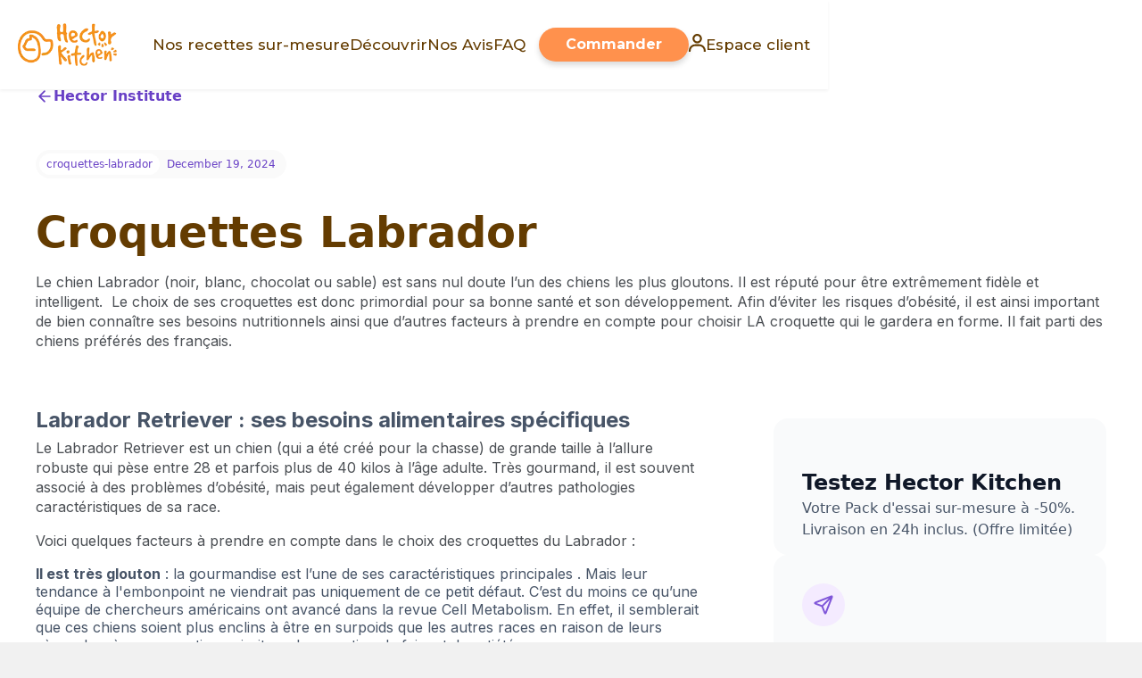

--- FILE ---
content_type: text/html; charset=utf-8
request_url: https://www.hectorkitchen.com/croquettes-chien/croquettes-labrador
body_size: 12138
content:
<!DOCTYPE html><!-- Last Published: Wed Jan 07 2026 21:14:22 GMT+0000 (Coordinated Universal Time) --><html data-wf-domain="www.hectorkitchen.com" data-wf-page="6519b64e3ae7212cf5b57246" data-wf-site="6298a7181009715e251ed35c" lang="fr-FR" data-wf-collection="6519b64e3ae7212cf5b5719e" data-wf-item-slug="croquettes-labrador"><head><meta charset="utf-8"/><title>Croquettes pour Labrador</title><link rel="alternate" hrefLang="x-default" href="https://www.hectorkitchen.com/croquettes-chien/croquettes-labrador"/><link rel="alternate" hrefLang="fr-FR" href="https://www.hectorkitchen.com/croquettes-chien/croquettes-labrador"/><link rel="alternate" hrefLang="es" href="https://www.hectorkitchen.com/es/croquettes-chien/croquettes-labrador"/><link rel="alternate" hrefLang="it" href="https://www.hectorkitchen.com/it/croquettes-chien/croquettes-labrador"/><link rel="alternate" hrefLang="de-DE" href="https://www.hectorkitchen.com/de/croquettes-chien/croquettes-labrador"/><meta content="Le Labrador Retriever est un chien doux et très fidèle, très apprécié des familles de par son tempérament agréable et sa nature joueuse. Notre guide complet pour bien choisir les croquettes de votre labrador" name="description"/><meta content="Croquettes Labrador" property="og:title"/><meta content="Le Labrador Retriever est un chien doux et très fidèle, très apprécié des familles de par son tempérament agréable et sa nature joueuse. Notre guide complet pour bien choisir les croquettes de votre labrador" property="og:description"/><meta content="https://cdn.prod.website-files.com/62b2d13ccd148d1bccca591c/64550d4a6cc88d7ced588be6_Croquettes%20pour%20Labrador%20Retriever%20%20comment%20les%20choisir.avif" property="og:image"/><meta content="Croquettes Labrador" property="twitter:title"/><meta content="Le Labrador Retriever est un chien doux et très fidèle, très apprécié des familles de par son tempérament agréable et sa nature joueuse. Notre guide complet pour bien choisir les croquettes de votre labrador" property="twitter:description"/><meta content="https://cdn.prod.website-files.com/62b2d13ccd148d1bccca591c/64550d4a6cc88d7ced588be6_Croquettes%20pour%20Labrador%20Retriever%20%20comment%20les%20choisir.avif" property="twitter:image"/><meta property="og:type" content="website"/><meta content="summary_large_image" name="twitter:card"/><meta content="width=device-width, initial-scale=1" name="viewport"/><link href="https://cdn.prod.website-files.com/6298a7181009715e251ed35c/css/hkfr-dog.webflow.shared.0b100ff67.min.css" rel="stylesheet" type="text/css" integrity="sha384-CxAP9nwxcB3o7y4XknFS8ndWwL3LjUDlRfDxjG8TMSCVyJnF248vcfeYnV6UZI2x" crossorigin="anonymous"/><link href="https://fonts.googleapis.com" rel="preconnect"/><link href="https://fonts.gstatic.com" rel="preconnect" crossorigin="anonymous"/><script src="https://ajax.googleapis.com/ajax/libs/webfont/1.6.26/webfont.js" type="text/javascript"></script><script type="text/javascript">WebFont.load({  google: {    families: ["Montserrat:100,100italic,200,200italic,300,300italic,400,400italic,500,500italic,600,600italic,700,700italic,800,800italic,900,900italic","Inconsolata:400,700","Merriweather:300,300italic,400,400italic,700,700italic,900,900italic","Ubuntu:300,300italic,400,400italic,500,500italic,700,700italic","Open Sans:300,300italic,400,400italic,600,600italic,700,700italic,800,800italic","Inter:regular,500,700,800","Poppins:regular"]  }});</script><script type="text/javascript">!function(o,c){var n=c.documentElement,t=" w-mod-";n.className+=t+"js",("ontouchstart"in o||o.DocumentTouch&&c instanceof DocumentTouch)&&(n.className+=t+"touch")}(window,document);</script><link href="https://cdn.prod.website-files.com/6298a7181009715e251ed35c/63ee9328349b1a2fdc272d64_Untitled%20design%20(5)%20(2).png" rel="shortcut icon" type="image/x-icon"/><link href="https://cdn.prod.website-files.com/6298a7181009715e251ed35c/63ee93639894b08655ff8a84_Untitled%20design%20(6).png" rel="apple-touch-icon"/><link href="https://www.hectorkitchen.com/croquettes-chien/croquettes-labrador" rel="canonical"/><script nowprocket nitro-exclude type="text/javascript" id="sa-dynamic-optimization" data-uuid="677154fe-7898-4a9f-b2bd-65343db463dd" src="[data-uri]"></script>

<!-- Google Tag Manager -->
<script>
    ! function() {
        "use strict";

        function l(e) {
            for (var t = e, r = 0, n = document.cookie.split(";"); r < n.length; r++) {
                var o = n[r].split("=");
                if (o[0].trim() === t) return o[1]
            }
        }

        function s(e) {
            return localStorage.getItem(e)
        }

        function u(e) {
            return window[e]
        }

        function A(e, t) {
            e = document.querySelector(e);
            return t ? null == e ? void 0 : e.getAttribute(t) : null == e ? void 0 : e.textContent
        }
        var e = window,
            t = document,
            r = "script",
            n = "dataLayer",
            o = "https://metrics.hectorkitchen.com",
            a = "https://load.metrics.hectorkitchen.com",
            i = "5uxtzsfjjz",
            c = "apka=aWQ9R1RNLVBYNFdCQlRH&page=2",
            g = "stapeUserId",
            v = "",
            E = "",
            d = !1;
        try {
            var d = !!g && (m = navigator.userAgent, !!(m = new RegExp("Version/([0-9._]+)(.*Mobile)?.*Safari.*").exec(m))) && 16.4 <= parseFloat(m[1]),
                f = "stapeUserId" === g,
                I = d && !f ? function(e, t, r) {
                    void 0 === t && (t = "");
                    var n = {
                            cookie: l,
                            localStorage: s,
                            jsVariable: u,
                            cssSelector: A
                        },
                        t = Array.isArray(t) ? t : [t];
                    if (e && n[e])
                        for (var o = n[e], a = 0, i = t; a < i.length; a++) {
                            var c = i[a],
                                c = r ? o(c, r) : o(c);
                            if (c) return c
                        } else console.warn("invalid uid source", e)
                }(g, v, E) : void 0;
            d = d && (!!I || f)
        } catch (e) {
            console.error(e)
        }
        var m = e,
            g = (m[n] = m[n] || [], m[n].push({
                "gtm.start": (new Date).getTime(),
                event: "gtm.js"
            }), t.getElementsByTagName(r)[0]),
            v = I ? "&bi=" + encodeURIComponent(I) : "",
            E = t.createElement(r),
            f = (d && (i = 8 < i.length ? i.replace(/([a-z]{8}$)/, "kp$1") : "kp" + i), !d && a ? a : o);
        E.async = !0, E.src = f + "/" + i + ".js?" + c + v, null != (e = g.parentNode) && e.insertBefore(E, g)
    }();
</script>
<!-- End Google Tag Manager -->

<script src="https://cdn.jsdelivr.net/npm/@flowbase-co/boosters-typewriter@1.0.1/dist/typewriter.min.js" type="text/javascript" integrity="sha384-BVFoSdPcUUBJ0bqpeheEMO/UkDrS1SBhehx8mvRAtVLBNv7cU+YCHhv9YVjGSvvJ" crossorigin="anonymous"></script></head><body><div data-animation="default" data-collapse="medium" data-duration="400" data-easing="ease" data-easing2="ease" role="banner" class="_wf--navbar w-nav"><header class="_wf--container w-container"><a href="https://www.hectorkitchen.com/" class="_wf--link-container w-nav-brand"><img src="https://cdn.prod.website-files.com/6298a7181009715e251ed35c/673c5ea9f1677466377b6c42_Logo-header.webp" loading="lazy" alt="Hector Kitchen Logo" class="_wf--img-logo"/></a><div class="_wf--block-nav"><nav role="navigation" class="_wf--block-links w-nav-menu"><a href="https://www.hectorkitchen.com/une-alimentation-pour-chien-vraiment-sur-mesure" class="_wf--link-block w-inline-block"><div data-w-id="a87a7feb-905b-a365-e03b-049ad83242e8" class="_wf--link-box"><div class="_wf--text-nav">Nos recettes sur-mesure</div><div class="_wf--link-line"></div></div></a><a href="/qui-sommes-nous" class="_wf--link-block w-inline-block"><div data-w-id="a87a7feb-905b-a365-e03b-049ad83242ed" class="_wf--link-box"><div class="_wf--text-nav">Découvrir</div><div class="_wf--link-line"></div></div></a><a href="https://search.google.com/local/reviews?placeid=ChIJAQDQ0BRu5kcRzDVAQ5UoDvM" target="_blank" class="_wf--link-block w-inline-block"><div data-w-id="87dc3fa2-b753-a2a3-021f-50027af0ab71" class="_wf--link-box"><div class="_wf--text-nav">Nos Avis</div><div class="_wf--link-line"></div></div></a><a href="https://www.hectorkitchen.com/faq" class="_wf--link-block w-inline-block"><div data-w-id="a87a7feb-905b-a365-e03b-049ad83242f2" class="_wf--link-box"><div class="_wf--text-nav">FAQ</div><div class="_wf--link-line"></div></div></a><a href="#" class="_wf--button-nav is--mobile w-button">Je commande</a><a href="#" class="_wf--button is--list is--mobile w-button">J&#x27;ai déjà un compte</a><div class="_wf--block is--rs is--mobile"><a href="https://www.facebook.com/HectorKitchenFrance/?locale=fr_FR" target="_blank" class="link--block is--footer-fb w-inline-block"><div class="svg--rs w-embed"><svg aria-hidden="true" focusable="false" role="presentation" class="icon icon-facebook" viewBox="0 0 18 18">
  <path fill="#643c01" d="M16.42.61c.27 0 .5.1.69.28.19.2.28.42.28.7v15.44c0 .27-.1.5-.28.69a.94.94 0 01-.7.28h-4.39v-6.7h2.25l.31-2.65h-2.56v-1.7c0-.4.1-.72.28-.93.18-.2.5-.32 1-.32h1.37V3.35c-.6-.06-1.27-.1-2.01-.1-1.01 0-1.83.3-2.45.9-.62.6-.93 1.44-.93 2.53v1.97H7.04v2.65h2.24V18H.98c-.28 0-.5-.1-.7-.28a.94.94 0 01-.28-.7V1.59c0-.27.1-.5.28-.69a.94.94 0 01.7-.28h15.44z"></path>
</svg></div></a><a href="https://www.instagram.com/hectorkitchen/" target="_blank" class="link--block is--footer-insta w-inline-block"><div class="svg--rs w-embed"><svg aria-hidden="true" focusable="false" role="presentation" class="icon icon-instagram" viewBox="0 0 18 18">
  <path fill="#643c01" d="M8.77 1.58c2.34 0 2.62.01 3.54.05.86.04 1.32.18 1.63.3.41.17.7.35 1.01.66.3.3.5.6.65 1 .12.32.27.78.3 1.64.05.92.06 1.2.06 3.54s-.01 2.62-.05 3.54a4.79 4.79 0 01-.3 1.63c-.17.41-.35.7-.66 1.01-.3.3-.6.5-1.01.66-.31.12-.77.26-1.63.3-.92.04-1.2.05-3.54.05s-2.62 0-3.55-.05a4.79 4.79 0 01-1.62-.3c-.42-.16-.7-.35-1.01-.66-.31-.3-.5-.6-.66-1a4.87 4.87 0 01-.3-1.64c-.04-.92-.05-1.2-.05-3.54s0-2.62.05-3.54c.04-.86.18-1.32.3-1.63.16-.41.35-.7.66-1.01.3-.3.6-.5 1-.65.32-.12.78-.27 1.63-.3.93-.05 1.2-.06 3.55-.06zm0-1.58C6.39 0 6.09.01 5.15.05c-.93.04-1.57.2-2.13.4-.57.23-1.06.54-1.55 1.02C1 1.96.7 2.45.46 3.02c-.22.56-.37 1.2-.4 2.13C0 6.1 0 6.4 0 8.77s.01 2.68.05 3.61c.04.94.2 1.57.4 2.13.23.58.54 1.07 1.02 1.56.49.48.98.78 1.55 1.01.56.22 1.2.37 2.13.4.94.05 1.24.06 3.62.06 2.39 0 2.68-.01 3.62-.05.93-.04 1.57-.2 2.13-.41a4.27 4.27 0 001.55-1.01c.49-.49.79-.98 1.01-1.56.22-.55.37-1.19.41-2.13.04-.93.05-1.23.05-3.61 0-2.39 0-2.68-.05-3.62a6.47 6.47 0 00-.4-2.13 4.27 4.27 0 00-1.02-1.55A4.35 4.35 0 0014.52.46a6.43 6.43 0 00-2.13-.41A69 69 0 008.77 0z"></path>
  <path fill="#643c01" d="M8.8 4a4.5 4.5 0 100 9 4.5 4.5 0 000-9zm0 7.43a2.92 2.92 0 110-5.85 2.92 2.92 0 010 5.85zM13.43 5a1.05 1.05 0 100-2.1 1.05 1.05 0 000 2.1z"></path>
</svg></div></a></div></nav><div class="_wf--block-buttons"><a href="https://app.hectorkitchen.com/consultation" class="_wf--button-nav w-button">Commander<br/></a><a href="https://app.hectorkitchen.com/login" class="_wf--link-block is--espace-client w-inline-block"><div class="w-embed"><svg width="19" height="20" viewBox="0 0 19 20" fill="none" xmlns="http://www.w3.org/2000/svg">
<path d="M9.47368 0C6.56842 0 4.21053 2.35789 4.21053 5.26316C4.21053 8.16842 6.56842 10.5263 9.47368 10.5263C12.3789 10.5263 14.7368 8.16842 14.7368 5.26316C14.7368 2.35789 12.3789 0 9.47368 0ZM9.47368 8.42105C7.72632 8.42105 6.31579 7.01053 6.31579 5.26316C6.31579 3.51579 7.72632 2.10526 9.47368 2.10526C11.2211 2.10526 12.6316 3.51579 12.6316 5.26316C12.6316 7.01053 11.2211 8.42105 9.47368 8.42105ZM18.9474 20V18.9474C18.9474 14.8737 15.6526 11.5789 11.5789 11.5789H7.36842C3.29474 11.5789 0 14.8737 0 18.9474V20H2.10526V18.9474C2.10526 16.0421 4.46316 13.6842 7.36842 13.6842H11.5789C14.4842 13.6842 16.8421 16.0421 16.8421 18.9474V20H18.9474Z" fill="#643c01"></path>
</svg></div><div data-w-id="a87a7feb-905b-a365-e03b-049ad83242fb" class="_wf--link-box is--espace-client"><div class="_wf--text-nav is--espace-client">Espace client</div><div class="_wf--link-line"></div></div></a></div></div><div class="_wf--nav-mobilebtn w-nav-button"><div class="icon-5 w-icon-nav-menu"></div></div></header></div><main class="section-institute-2025"><div class="uui-page-padding"><div class="uui-container-large"><div class="uui-padding-vertical-xhuge"><div class="uui-max-width-large"><div class="uui-blogpost04_header"><div class="uui-button-row-2"><a data-w-id="269ed2c3-4f8a-ebb3-f7cf-5eee0a2fce2c" href="#" class="uui-button-link w-inline-block"><div class="uui-button-icon w-embed"><svg width="20" height="20" viewBox="0 0 20 20" fill="none" xmlns="http://www.w3.org/2000/svg">
<path d="M15.8332 10.0003H4.1665M4.1665 10.0003L9.99984 15.8337M4.1665 10.0003L9.99984 4.16699" stroke="CurrentColor" stroke-width="1.67" stroke-linecap="round" stroke-linejoin="round"/>
</svg></div><div>Hector Institute</div></a></div><div class="uui-blogpost04_meta-wrapper"><a href="#" class="uui-blogpost04_category-link w-inline-block"><div>croquettes-labrador</div></a><div class="uui-blogpost04_read-time"><div>December 19, 2024</div></div></div><div class="uui-blogpost04_title-wrapper"><h1 class="uui-heading-large">Croquettes Labrador</h1><div class="uui-space-small"></div><div class="uui-text-rich-text w-richtext"><p>Le chien Labrador (noir, blanc, chocolat ou sable) est sans nul doute l’un des chiens les plus gloutons. Il est réputé pour être extrêmement fidèle et intelligent.  Le choix de ses croquettes est donc primordial pour sa bonne santé et son développement. Afin d’éviter les risques d’obésité, il est ainsi important de bien connaître ses besoins nutritionnels ainsi que d’autres facteurs à prendre en compte pour choisir LA croquette qui le gardera en forme. Il fait parti des chiens préférés des français.</p></div></div></div></div><div class="uui-blogpost04_image-wrapper"><img src="https://cdn.prod.website-files.com/62b2d13ccd148d1bccca591c/64550d4a6cc88d7ced588be6_Croquettes%20pour%20Labrador%20Retriever%20%20comment%20les%20choisir.avif" loading="lazy" alt="" sizes="(max-width: 479px) 93vw, (max-width: 767px) 96vw, (max-width: 991px) 94vw, (max-width: 1439px) 95vw, 1280px" srcset="https://cdn.prod.website-files.com/62b2d13ccd148d1bccca591c/64550d4a6cc88d7ced588be6_Croquettes%20pour%20Labrador%20Retriever%20%20comment%20les%20choisir-p-500.avif 500w, https://cdn.prod.website-files.com/62b2d13ccd148d1bccca591c/64550d4a6cc88d7ced588be6_Croquettes%20pour%20Labrador%20Retriever%20%20comment%20les%20choisir.avif 1200w" class="uui-blogpost04_image"/></div><div class="uui-blogpost04_content-wrapper"><div class="uui-blogpost04_content"><div class="uui-text-rich-text w-richtext"><h2>Labrador Retriever : ses besoins alimentaires spécifiques</h2><p>Le Labrador Retriever est un chien (qui a été créé pour la chasse) de grande taille à l’allure robuste qui pèse entre 28 et parfois plus de 40 kilos à l’âge adulte. Très gourmand, il est souvent associé à des problèmes d’obésité, mais peut également développer d’autres pathologies caractéristiques de sa race.</p><p>Voici quelques facteurs à prendre en compte dans le choix des croquettes du Labrador :</p><ul role="list"><li><strong>Il est très glouton</strong> : la gourmandise est l’une de ses caractéristiques principales . Mais leur tendance à l&#x27;embonpoint ne viendrait pas uniquement de ce petit défaut. C’est du moins ce qu’une équipe de chercheurs américains ont avancé dans la revue Cell Metabolism. En effet, il semblerait que ces chiens soient plus enclins à être en surpoids que les autres races en raison de leurs gènes. Le gène en question agirait sur la sensation de faim et de satiété.</li></ul><ul role="list"><li><strong>Ses articulations sont sensibles</strong> : ces chiens de compagnies ont également tendance à souffrir des articulations, principalement en raison de leur morphologie quelque peu imposante. Des problèmes articulaires, comme la dysplasie de la hanche, sont fréquemment observés chez cette race de chien.</li></ul><ul role="list"><li><strong>Il est plein d’énergie</strong> : il est connu pour son énergie et sa vitalité. Ses dépenses énergétiques sont par conséquent assez élevées. Toutefois, en raison de sa tendance à l’embonpoint, ses besoins énergétiques sont pondérés à 0,8, par facteur racial. Pour comparaison, des races prédisposées à la maigreur auront des besoins énergétiques situés autour de 1,1.</li></ul></div><div class="uui-text-rich-text w-richtext"><p>Il est sujet à certaines maladies de peau : le Labrador, tout comme le Golden Retriever, est prédisposé à la dermatite allergique, également appelée “eczéma du chien”. Elle se caractérise par des démangeaisons au niveau de la tête, des oreilles et des pattes. Si elle n’est pas traitée, elle peut provoquer des lésions, des infections, et se transformer en dermatite chronique. La dermatite s’explique par leur sensibilité à certains allergènes de type poussière, acariens ou encore pollen. Une alimentation renforcée en anti-oxydante ne pourra que lui faire du bien.</p><p>Ces particularités sont des facteurs déterminants dans le choix des croquettes du Labrador. Celles-ci devront être composées de manière à répondre efficacement aux besoins nutritionnels du chien.</p><h2>Quel type de croquettes pour son Labrador ?</h2><p>Outre les besoins inhérents à chaque chien, tels que l’apport en protéines, en minéraux, ou en vitamines, il a besoin de croquettes pour chien adaptées à ses particularités physiques.</p><p>Pour son alimentation, on optera donc plutôt pour : </p><ul role="list"><li>Des croquettes dont l’apport énergétique est adapté à son métabolisme et à sa morphologie : les fibres végétales nourrissantes sont très utiles pour les chiens qui ont tendance à prendre du poids facilement. La L-Carnitine permet notamment d’activer les réserves de graisse.</li><li>Des croquettes qui protègent ses articulations et son cartilage : la glucosamine et le sulfate de chondroïtine sont très efficaces pour entretenir les articulations et le cartilage des chiens. De plus, la vitamine C favorise la fabrication de collagène, qui aide à avoir un cartilage sain.</li><li>Des croquettes qui entretiennent son pelage et sa peau : la présence d’acides gras oméga 3 &amp; 6 issus de l&#x27;huile de bourrache, de l&#x27;huile de poisson de qualité ou des sources de vitamine E comme de l’huile de germe de blé, associés à un complexe de vitamine B, permet de favoriser la bonne santé de la peau et du pelage.</li></ul><h3>La devise Hector Kitchen</h3><p>Chaque chien est unique, son alimentation doit l’être aussi !</p><p>On le répètera jamais assez : chaque chien a des besoins alimentaires spécifiques. Ces recommandations ne sont pas les seules à prendre en compte dans le choix de la meilleure croquette pour votre Labrador.</p><p>Son âge, mais également son poids, son niveau d’activité ou encore ses éventuelles maladies déclarées ont également de l’importance. Afin de constituer au mieux les repas de votre chien, personne ne sera mieux qualifié qu’un spécialiste en nutrition animale.</p><h2><strong>Quand et comment nourrir un Labrador ?</strong></h2><p>Choisir les croquettes adaptées à cette race est un bon début, mais il est également important de savoir quand et comment le nourrir. Vous pouvez, par exemple, mettre en place des horaires de repas ou prendre certaines précautions afin de ne pas causer de troubles digestifs. De même, la quantité de croquettes est à adapter en fonction du poids et de son activité journalière. Il vous faudra donc effectuer quelques calculs mais il est important de continuer à lui faire plaisir.</p><p>Voici quelques recommandations à prendre en compte pour servir au mieux les croquettes de votre Labrador : </p><ul role="list"><li>Donnez-lui de préférence sa ration journalière en deux ou trois petits repas. Par exemple, vous pouvez lui proposer une petite portion de sa ration de croquettes le matin et lui donner le reste le soir. Le tout est de ne pas saturer ses capacités digestives et donc de répartir sa dose journalière tout au long de la journée.</li></ul><ul role="list"><li>Donnez-lui ses repas à heures fixes tous les jours si possible et au même endroit : ceci permet de faciliter sa digestion et de favoriser un équilibre alimentaire.</li></ul><ul role="list"><li>La quantité de croquettes : elle dépend principalement de son poids et de son activité (normale ou soutenue).</li></ul><ul role="list"><li>Les friandises : en complément de son alimentation, vous pouvez lui proposer des friandises saines de temps en temps. Des morceaux de fruits ou des légumes cuits feront très bien l’affaire ! Attention tout de même si votre chien est en surpoids.</li></ul><ul role="list"><li>Les interdits : naturellement, certains aliments ou autres friandises sont à bannir de son alimentation. Le sucre, la charcuterie, le chocolat sont des aliments toxiques pour les chiens, les os de poulet ou de lapin, etc., ne sont pas non plus recommandés dans le cadre d’une alimentation saine et équilibrée.</li></ul><ul role="list"><li>Pour finir, veillez à son hydratation, c’est primordial, surtout si votre Labrador mange principalement des croquettes ! Un chien doit boire en moyenne 60 ml d’eau par jour. Au-delà de 100 ml, il est préférable de consulter un vétérinaire car cela peut être le signe qu&#x27;il souffre de diabète ou d’insuffisance rénale.</li></ul></div><div class="uui-text-rich-text w-richtext"><h2>Le Labrador : caractéristiques de la race</h2><h3>Petite histoire de cette race</h3><p>Il est originaire du Royaume-Uni. L’ancêtre de ce chien d’eau serait le “chien de Saint John”, une variante plus petite du Terre-Neuve, qui se serait développée au Canada. Il avait pour habitude d’aider les marins-pêcheurs à chercher des poissons. L’appellation Retriever fait d’ailleurs référence au fait qu’il rapporte tout.</p><p>Il se caractérise principalement par son allure robuste, son poil court et épais, et ses pattes palmées, qui lui valent le nom de “chien d’eau”. </p><p>De couleur sable, chocolat ou noir, son dos forme une ligne horizontale et sa poitrine est bien large. Sa tête est ronde, son museau droit, et ses yeux sont de couleur marron ou noisette.</p><figure style="max-width:1200pxpx" class="w-richtext-align-fullwidth w-richtext-figure-type-image"><div><img src="https://cdn.prod.website-files.com/62b2d13ccd148d1bccca591c/64550d92bfceab2d873fa4f2_race-chien-labrador-retriever.avif" alt="Chien Labrador" loading="lazy"/></div></figure><h3>Tempérament du Labrador</h3><p>C&#x27;est un chien doux et très fidèle, très apprécié des familles de par son tempérament agréable et sa nature joueuse. C’est également un bon gardien, car il n’est pas trop craintif. Patient et très docile, c’est un parfait chien d’aveugle. Il est également apprécié des sauveteurs à qui il apporte régulièrement son aide. </p><h3>La santé du Labrador</h3><p>La santé d&#x27;un Labrador n’est pas à prendre à la légère. En raison de sa tendance à l’obésité, il nécessite beaucoup d’exercice physique, ainsi qu’un suivi alimentaire assez pointu. Les écarts sont notamment à éviter.</p><p>En raison de son embonpoint, il est également sujet à des problèmes de santé et d’articulations tels que la dysplasie de la hanche ou du coude.  Cette race de chien est également sujet à des pathologies oculaires telles que la dysplasie rétinienne, la cataracte et l’atrophie rétinienne. Également enclin à la dilatation-torsion de l’estomac, il est important de surveiller d’éventuels gonflements de l’estomac, potentiellement fatals.</p><p>Bien entendu, il est indispensable de lui offrir un suivi vétérinaire régulier ainsi que d’être à jour dans ses vaccins et vermifuges, surtout pour les chiots labradors. Pensez bien à prendre en compte toutes ces caractéristiques si vous songez à adopter un Labrador. Elles sont indispensable dans le choix de ses croquettes ainsi que pour sa forme générale !</p><p>Voir aussi : croquette Rottweiler - croquette Bouledogue anglais</p></div></div><div class="uui-blogpost04_content-top"><a href="https://app.hectorkitchen.com/consultation" class="link-pub-hk w-inline-block"><div class="uui-blogpost04_publicit"><img src="https://cdn.prod.website-files.com/6298a7181009715e251ed35c/676be8702dbaf97bee2fa188_Untitled%20design%20-%202024-12-25T121112.046.avif" loading="lazy" sizes="(max-width: 1276px) 100vw, 1276px" srcset="https://cdn.prod.website-files.com/6298a7181009715e251ed35c/676be8702dbaf97bee2fa188_Untitled%20design%20-%202024-12-25T121112.046-p-500.avif 500w, https://cdn.prod.website-files.com/6298a7181009715e251ed35c/676be8702dbaf97bee2fa188_Untitled%20design%20-%202024-12-25T121112.046.avif 1276w" alt=""/><div class="uui-heading-xsmall">Testez Hector Kitchen</div><div class="uui-text-size-medium">Votre Pack d&#x27;essai sur-mesure à -50%. Livraison en 24h inclus. (Offre limitée)</div></div></a><div class="uui-blogpost04_newsletter"><div class="icon-featured-large"><div class="uui-icon-1x1-xsmall w-embed"><svg width="currentWidth" height="currentHeight" viewBox="0 0 24 24" fill="none" xmlns="http://www.w3.org/2000/svg">
<path d="M10.4995 13.5001L20.9995 3.00005M10.6271 13.8281L13.2552 20.5861C13.4867 21.1815 13.6025 21.4791 13.7693 21.566C13.9139 21.6414 14.0862 21.6415 14.2308 21.5663C14.3977 21.4796 14.5139 21.1821 14.7461 20.587L21.3364 3.69925C21.5461 3.16207 21.6509 2.89348 21.5935 2.72185C21.5437 2.5728 21.4268 2.45583 21.2777 2.40604C21.1061 2.34871 20.8375 2.45352 20.3003 2.66315L3.41258 9.25349C2.8175 9.48572 2.51997 9.60183 2.43326 9.76873C2.35809 9.91342 2.35819 10.0857 2.43353 10.2303C2.52043 10.3971 2.81811 10.5128 3.41345 10.7444L10.1715 13.3725C10.2923 13.4195 10.3527 13.443 10.4036 13.4793C10.4487 13.5114 10.4881 13.5509 10.5203 13.596C10.5566 13.6468 10.5801 13.7073 10.6271 13.8281Z" stroke="currentColor" stroke-width="2" stroke-linecap="round" stroke-linejoin="round"/>
</svg></div></div><div class="uui-space-medium-2"></div><div class="uui-heading-xsmall">Notre Institute Newsletter</div><div class="uui-text-size-medium">Recevez nos articles automatiquement toutes les semaines.</div><div class="uui-space-xxsmall-2"></div><div class="uui-blogpost04_form w-form"><form id="email-form" name="email-form" data-name="Email Form" method="get" data-wf-page-id="6519b64e3ae7212cf5b57246" data-wf-element-id="269ed2c3-4f8a-ebb3-f7cf-5eee0a2fcf19"><div class="uui-blogpost04_form-wrapper"><input class="uui-form_input w-input" maxlength="256" name="email-2" data-name="Email 2" placeholder="Enter your email" type="email" id="email-2" required=""/><input type="submit" data-wait="Please wait..." class="uui-button is-button-small w-button" value="M&#x27;abonner"/></div></form><div class="w-form-done"><div>Thank you! Your submission has been received!</div></div><div class="w-form-fail"><div>Oops! Something went wrong while submitting the form.</div></div></div></div></div></div></div></div></div></main><footer class="section-simulateur-prix is--footer"><div class="_wf--4col"><div class="_wf--col is--footer is--logo"><img src="https://cdn.prod.website-files.com/6298a7181009715e251ed35c/673c5ea9062a3731f8755e03_Logo_Hector_Kitchen_18615bce-26d6-42fe-b29d-433c5279df16_550x230_crop_center.webp" loading="lazy" alt="" class="_wf--img-logo-footer"/><div class="_wf--block is--rs"><a href="https://www.facebook.com/HectorKitchenFrance/?locale=fr_FR" target="_blank" class="link--block is--footer-fb w-inline-block"><div class="svg--rs w-embed"><svg aria-hidden="true" focusable="false" role="presentation" class="icon icon-facebook" viewBox="0 0 18 18">
  <path fill="#ffffff" d="M16.42.61c.27 0 .5.1.69.28.19.2.28.42.28.7v15.44c0 .27-.1.5-.28.69a.94.94 0 01-.7.28h-4.39v-6.7h2.25l.31-2.65h-2.56v-1.7c0-.4.1-.72.28-.93.18-.2.5-.32 1-.32h1.37V3.35c-.6-.06-1.27-.1-2.01-.1-1.01 0-1.83.3-2.45.9-.62.6-.93 1.44-.93 2.53v1.97H7.04v2.65h2.24V18H.98c-.28 0-.5-.1-.7-.28a.94.94 0 01-.28-.7V1.59c0-.27.1-.5.28-.69a.94.94 0 01.7-.28h15.44z"></path>
</svg></div></a><a href="https://www.instagram.com/hectorkitchen/" target="_blank" class="link--block is--footer-insta w-inline-block"><div class="svg--rs w-embed"><svg aria-hidden="true" focusable="false" role="presentation" class="icon icon-instagram" viewBox="0 0 18 18">
  <path fill="#ffffff" d="M8.77 1.58c2.34 0 2.62.01 3.54.05.86.04 1.32.18 1.63.3.41.17.7.35 1.01.66.3.3.5.6.65 1 .12.32.27.78.3 1.64.05.92.06 1.2.06 3.54s-.01 2.62-.05 3.54a4.79 4.79 0 01-.3 1.63c-.17.41-.35.7-.66 1.01-.3.3-.6.5-1.01.66-.31.12-.77.26-1.63.3-.92.04-1.2.05-3.54.05s-2.62 0-3.55-.05a4.79 4.79 0 01-1.62-.3c-.42-.16-.7-.35-1.01-.66-.31-.3-.5-.6-.66-1a4.87 4.87 0 01-.3-1.64c-.04-.92-.05-1.2-.05-3.54s0-2.62.05-3.54c.04-.86.18-1.32.3-1.63.16-.41.35-.7.66-1.01.3-.3.6-.5 1-.65.32-.12.78-.27 1.63-.3.93-.05 1.2-.06 3.55-.06zm0-1.58C6.39 0 6.09.01 5.15.05c-.93.04-1.57.2-2.13.4-.57.23-1.06.54-1.55 1.02C1 1.96.7 2.45.46 3.02c-.22.56-.37 1.2-.4 2.13C0 6.1 0 6.4 0 8.77s.01 2.68.05 3.61c.04.94.2 1.57.4 2.13.23.58.54 1.07 1.02 1.56.49.48.98.78 1.55 1.01.56.22 1.2.37 2.13.4.94.05 1.24.06 3.62.06 2.39 0 2.68-.01 3.62-.05.93-.04 1.57-.2 2.13-.41a4.27 4.27 0 001.55-1.01c.49-.49.79-.98 1.01-1.56.22-.55.37-1.19.41-2.13.04-.93.05-1.23.05-3.61 0-2.39 0-2.68-.05-3.62a6.47 6.47 0 00-.4-2.13 4.27 4.27 0 00-1.02-1.55A4.35 4.35 0 0014.52.46a6.43 6.43 0 00-2.13-.41A69 69 0 008.77 0z"></path>
  <path fill="#ffffff" d="M8.8 4a4.5 4.5 0 100 9 4.5 4.5 0 000-9zm0 7.43a2.92 2.92 0 110-5.85 2.92 2.92 0 010 5.85zM13.43 5a1.05 1.05 0 100-2.1 1.05 1.05 0 000 2.1z"></path>
</svg></div></a></div></div><div class="_wf--col is--footer"><div class="footer--text-cat">nos services</div><div class="_wf--block is--footer-links"><a href="https://app.hectorkitchen.com/consultation" class="link--footer">Faire sa consultation</a><a href="https://app.hectorkitchen.com/login" class="link--footer">Mon espace client</a><a href="/une-alimentation-pour-chien-vraiment-sur-mesure" class="link--footer">Nos recettes sur-mesure</a><a href="#" target="_blank" class="link--footer">Voir les Avis Clients</a><a href="/croquettes-chien" class="link--footer">Croquettes pour chien</a><a href="/croquette-chat" class="link--footer">Croquettes pour chat</a><a href="mailto:hector@hectorkitchen.com" class="link--footer">Nous contacter</a><a href="/faq" class="link--footer">FAQ</a></div></div><div class="_wf--col is--footer"><div class="footer--text-cat">à propos</div><div class="_wf--block is--footer-links"><a href="/qui-sommes-nous" class="link--footer">Qui sommes-nous</a><a href="/institute" class="link--footer">Tous nos articles</a><a href="https://hector-kitchen.jobs.personio.com/" target="_blank" class="link--footer">Nous rejoindre</a><a href="https://www.hectorkitchen.com/politique-de-confidentialite" target="_blank" class="link--footer">Politique de confidentialité</a><a href="/mentions-legales" class="link--footer">Mentions légales</a><a href="/cgv" class="link--footer">CGV</a></div></div><div class="_wf--col is--footer"><div class="footer--text-cat">HECTOR KITCHEN SOUTIENT L&#x27;ADOPTION  AVEC :</div><img src="https://cdn.prod.website-files.com/6298a7181009715e251ed35c/673c5eaa1f2f8cd04f56d63c_png_adoption_pet.avif" loading="lazy" alt="" class="_wf--img-petadoption"/></div></div><div class="div-block-88"><div class="text-block-63">Sites partenaires : <a href="https://www.holidog.com/" class="link-9">Holidog</a> | <a href="https://www.petalertglobal.com" class="link-10">PetAlert</a> | <a href="https://www.petalert-adoption.com/" class="link-11">Pet Adoption</a> | <a href="https://www.holidogtimes.com/fr" class="link-12">The Holidog Times</a></div></div></footer><script src="https://d3e54v103j8qbb.cloudfront.net/js/jquery-3.5.1.min.dc5e7f18c8.js?site=6298a7181009715e251ed35c" type="text/javascript" integrity="sha256-9/aliU8dGd2tb6OSsuzixeV4y/faTqgFtohetphbbj0=" crossorigin="anonymous"></script><script src="https://cdn.prod.website-files.com/6298a7181009715e251ed35c/js/webflow.356438b0.9921dcb710ef6dda.js" type="text/javascript" integrity="sha384-OECC2Xtgfns4kpPd+s0uWZ84LInlEsQzkiqEGTvyVAM2TwmzpBD7CmWOe4+IF1SX" crossorigin="anonymous"></script><!-- Google Tag Manager (noscript) -->
<noscript><iframe src="https://load.metrics.hectorkitchen.com/ns.html?id=GTM-PX4WBBTG" height="0" width="0" style="display:none;visibility:hidden"></iframe></noscript>
<!-- End Google Tag Manager (noscript) -->
</body></html>